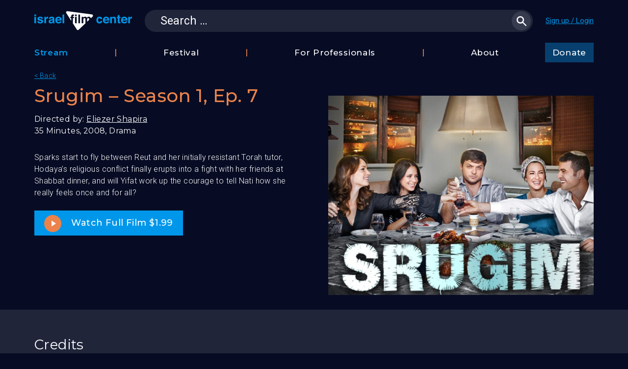

--- FILE ---
content_type: text/html; charset=UTF-8
request_url: https://israelfilmcenterstream.org/film/srugim/srugim-season-1-ep-7/
body_size: 9792
content:
<!DOCTYPE html>
<!--[if IE 7]>
<html class="ie ie7" lang="en-US">
<![endif]-->
<!--[if IE 8]>
<html class="ie ie8" lang="en-US">
<![endif]-->
<!--[if !(IE 7) & !(IE 8)]><!-->
<html lang="en-US">
<!--<![endif]-->
<head>

	<meta charset="utf-8">
	<meta name="viewport" content="width=device-width">
	<meta name="google-site-verification" content="GfukjuIIaIKGDxc8FoUDr6abaR8O2L7jVpJ56JgkLvI" />
	<title>Srugim - Season 1, Ep. 7 - Israel Film Center</title>
	<link rel="profile" href="http://gmpg.org/xfn/11">
	<link rel="pingback" href="https://israelfilmcenterstream.org/xmlrpc.php">
	<!--[if lt IE 9]>
	<script src="https://israelfilmcenterstream.org/wp-content/themes/twentythirteen/js/html5.js"></script>
	<![endif]-->
	<meta name='robots' content='index, follow, max-image-preview:large, max-snippet:-1, max-video-preview:-1' />

	<!-- This site is optimized with the Yoast SEO plugin v23.5 - https://yoast.com/wordpress/plugins/seo/ -->
	<link rel="canonical" href="https://israelfilmcenterstream.org/film/srugim/srugim-season-1-ep-7/" />
	<meta property="og:locale" content="en_US" />
	<meta property="og:type" content="article" />
	<meta property="og:title" content="Srugim - Season 1, Ep. 7 - Israel Film Center" />
	<meta property="og:description" content="Sparks start to fly between Reut and her initially resistant Torah tutor, Hodaya&#8217;s religious conflict finally erupts into..." />
	<meta property="og:url" content="https://israelfilmcenterstream.org/film/srugim/srugim-season-1-ep-7/" />
	<meta property="og:site_name" content="Israel Film Center" />
	<meta property="article:modified_time" content="2024-01-05T00:39:19+00:00" />
	<meta property="og:image" content="https://israelfilmcenterstream.org/wp-content/uploads/2019/06/MV5BM2ZkZjU4MTgtOTcyOS00YjkzLWFkYTUtMzY1ODdjOTU0YzVjXkEyXkFqcGdeQXVyMjMyMzI4MzY@._V1_UY268_CR90182268_AL_.jpg" />
	<meta property="og:image:width" content="182" />
	<meta property="og:image:height" content="268" />
	<meta property="og:image:type" content="image/jpeg" />
	<meta name="twitter:card" content="summary_large_image" />
	<meta name="twitter:label1" content="Est. reading time" />
	<meta name="twitter:data1" content="1 minute" />
	<script type="application/ld+json" class="yoast-schema-graph">{"@context":"https://schema.org","@graph":[{"@type":"WebPage","@id":"https://israelfilmcenterstream.org/film/srugim/srugim-season-1-ep-7/","url":"https://israelfilmcenterstream.org/film/srugim/srugim-season-1-ep-7/","name":"Srugim - Season 1, Ep. 7 - Israel Film Center","isPartOf":{"@id":"https://israelfilmcenterstream.org/#website"},"primaryImageOfPage":{"@id":"https://israelfilmcenterstream.org/film/srugim/srugim-season-1-ep-7/#primaryimage"},"image":{"@id":"https://israelfilmcenterstream.org/film/srugim/srugim-season-1-ep-7/#primaryimage"},"thumbnailUrl":"https://israelfilmcenterstream.org/wp-content/uploads/2019/06/MV5BM2ZkZjU4MTgtOTcyOS00YjkzLWFkYTUtMzY1ODdjOTU0YzVjXkEyXkFqcGdeQXVyMjMyMzI4MzY@._V1_UY268_CR90182268_AL_.jpg","datePublished":"2015-03-31T19:57:14+00:00","dateModified":"2024-01-05T00:39:19+00:00","breadcrumb":{"@id":"https://israelfilmcenterstream.org/film/srugim/srugim-season-1-ep-7/#breadcrumb"},"inLanguage":"en-US","potentialAction":[{"@type":"ReadAction","target":["https://israelfilmcenterstream.org/film/srugim/srugim-season-1-ep-7/"]}]},{"@type":"ImageObject","inLanguage":"en-US","@id":"https://israelfilmcenterstream.org/film/srugim/srugim-season-1-ep-7/#primaryimage","url":"https://israelfilmcenterstream.org/wp-content/uploads/2019/06/MV5BM2ZkZjU4MTgtOTcyOS00YjkzLWFkYTUtMzY1ODdjOTU0YzVjXkEyXkFqcGdeQXVyMjMyMzI4MzY@._V1_UY268_CR90182268_AL_.jpg","contentUrl":"https://israelfilmcenterstream.org/wp-content/uploads/2019/06/MV5BM2ZkZjU4MTgtOTcyOS00YjkzLWFkYTUtMzY1ODdjOTU0YzVjXkEyXkFqcGdeQXVyMjMyMzI4MzY@._V1_UY268_CR90182268_AL_.jpg","width":182,"height":268},{"@type":"BreadcrumbList","@id":"https://israelfilmcenterstream.org/film/srugim/srugim-season-1-ep-7/#breadcrumb","itemListElement":[{"@type":"ListItem","position":1,"name":"Home","item":"https://israelfilmcenterstream.org/"},{"@type":"ListItem","position":2,"name":"Srugim","item":"https://israelfilmcenterstream.org/film/srugim/"},{"@type":"ListItem","position":3,"name":"Srugim &#8211; Season 1, Ep. 7"}]},{"@type":"WebSite","@id":"https://israelfilmcenterstream.org/#website","url":"https://israelfilmcenterstream.org/","name":"Israel Film Center","description":"","potentialAction":[{"@type":"SearchAction","target":{"@type":"EntryPoint","urlTemplate":"https://israelfilmcenterstream.org/?s={search_term_string}"},"query-input":{"@type":"PropertyValueSpecification","valueRequired":true,"valueName":"search_term_string"}}],"inLanguage":"en-US"}]}</script>
	<!-- / Yoast SEO plugin. -->


<link rel='dns-prefetch' href='//code.jquery.com' />
<link rel='dns-prefetch' href='//cdn.jsdelivr.net' />
<link rel='dns-prefetch' href='//js.stripe.com' />
<link rel="alternate" type="application/rss+xml" title="Israel Film Center &raquo; Feed" href="https://israelfilmcenterstream.org/feed/" />
<link rel="alternate" type="application/rss+xml" title="Israel Film Center &raquo; Comments Feed" href="https://israelfilmcenterstream.org/comments/feed/" />
<script>
window._wpemojiSettings = {"baseUrl":"https:\/\/s.w.org\/images\/core\/emoji\/14.0.0\/72x72\/","ext":".png","svgUrl":"https:\/\/s.w.org\/images\/core\/emoji\/14.0.0\/svg\/","svgExt":".svg","source":{"concatemoji":"https:\/\/israelfilmcenterstream.org\/wp-includes\/js\/wp-emoji-release.min.js?ver=6.4.5"}};
/*! This file is auto-generated */
!function(i,n){var o,s,e;function c(e){try{var t={supportTests:e,timestamp:(new Date).valueOf()};sessionStorage.setItem(o,JSON.stringify(t))}catch(e){}}function p(e,t,n){e.clearRect(0,0,e.canvas.width,e.canvas.height),e.fillText(t,0,0);var t=new Uint32Array(e.getImageData(0,0,e.canvas.width,e.canvas.height).data),r=(e.clearRect(0,0,e.canvas.width,e.canvas.height),e.fillText(n,0,0),new Uint32Array(e.getImageData(0,0,e.canvas.width,e.canvas.height).data));return t.every(function(e,t){return e===r[t]})}function u(e,t,n){switch(t){case"flag":return n(e,"\ud83c\udff3\ufe0f\u200d\u26a7\ufe0f","\ud83c\udff3\ufe0f\u200b\u26a7\ufe0f")?!1:!n(e,"\ud83c\uddfa\ud83c\uddf3","\ud83c\uddfa\u200b\ud83c\uddf3")&&!n(e,"\ud83c\udff4\udb40\udc67\udb40\udc62\udb40\udc65\udb40\udc6e\udb40\udc67\udb40\udc7f","\ud83c\udff4\u200b\udb40\udc67\u200b\udb40\udc62\u200b\udb40\udc65\u200b\udb40\udc6e\u200b\udb40\udc67\u200b\udb40\udc7f");case"emoji":return!n(e,"\ud83e\udef1\ud83c\udffb\u200d\ud83e\udef2\ud83c\udfff","\ud83e\udef1\ud83c\udffb\u200b\ud83e\udef2\ud83c\udfff")}return!1}function f(e,t,n){var r="undefined"!=typeof WorkerGlobalScope&&self instanceof WorkerGlobalScope?new OffscreenCanvas(300,150):i.createElement("canvas"),a=r.getContext("2d",{willReadFrequently:!0}),o=(a.textBaseline="top",a.font="600 32px Arial",{});return e.forEach(function(e){o[e]=t(a,e,n)}),o}function t(e){var t=i.createElement("script");t.src=e,t.defer=!0,i.head.appendChild(t)}"undefined"!=typeof Promise&&(o="wpEmojiSettingsSupports",s=["flag","emoji"],n.supports={everything:!0,everythingExceptFlag:!0},e=new Promise(function(e){i.addEventListener("DOMContentLoaded",e,{once:!0})}),new Promise(function(t){var n=function(){try{var e=JSON.parse(sessionStorage.getItem(o));if("object"==typeof e&&"number"==typeof e.timestamp&&(new Date).valueOf()<e.timestamp+604800&&"object"==typeof e.supportTests)return e.supportTests}catch(e){}return null}();if(!n){if("undefined"!=typeof Worker&&"undefined"!=typeof OffscreenCanvas&&"undefined"!=typeof URL&&URL.createObjectURL&&"undefined"!=typeof Blob)try{var e="postMessage("+f.toString()+"("+[JSON.stringify(s),u.toString(),p.toString()].join(",")+"));",r=new Blob([e],{type:"text/javascript"}),a=new Worker(URL.createObjectURL(r),{name:"wpTestEmojiSupports"});return void(a.onmessage=function(e){c(n=e.data),a.terminate(),t(n)})}catch(e){}c(n=f(s,u,p))}t(n)}).then(function(e){for(var t in e)n.supports[t]=e[t],n.supports.everything=n.supports.everything&&n.supports[t],"flag"!==t&&(n.supports.everythingExceptFlag=n.supports.everythingExceptFlag&&n.supports[t]);n.supports.everythingExceptFlag=n.supports.everythingExceptFlag&&!n.supports.flag,n.DOMReady=!1,n.readyCallback=function(){n.DOMReady=!0}}).then(function(){return e}).then(function(){var e;n.supports.everything||(n.readyCallback(),(e=n.source||{}).concatemoji?t(e.concatemoji):e.wpemoji&&e.twemoji&&(t(e.twemoji),t(e.wpemoji)))}))}((window,document),window._wpemojiSettings);
</script>
<style id='wp-emoji-styles-inline-css'>

	img.wp-smiley, img.emoji {
		display: inline !important;
		border: none !important;
		box-shadow: none !important;
		height: 1em !important;
		width: 1em !important;
		margin: 0 0.07em !important;
		vertical-align: -0.1em !important;
		background: none !important;
		padding: 0 !important;
	}
</style>
<link rel='stylesheet' id='wp-block-library-css' href='https://israelfilmcenterstream.org/wp-includes/css/dist/block-library/style.min.css?ver=6.4.5' media='all' />
<style id='wp-block-library-theme-inline-css'>
.wp-block-audio figcaption{color:#555;font-size:13px;text-align:center}.is-dark-theme .wp-block-audio figcaption{color:hsla(0,0%,100%,.65)}.wp-block-audio{margin:0 0 1em}.wp-block-code{border:1px solid #ccc;border-radius:4px;font-family:Menlo,Consolas,monaco,monospace;padding:.8em 1em}.wp-block-embed figcaption{color:#555;font-size:13px;text-align:center}.is-dark-theme .wp-block-embed figcaption{color:hsla(0,0%,100%,.65)}.wp-block-embed{margin:0 0 1em}.blocks-gallery-caption{color:#555;font-size:13px;text-align:center}.is-dark-theme .blocks-gallery-caption{color:hsla(0,0%,100%,.65)}.wp-block-image figcaption{color:#555;font-size:13px;text-align:center}.is-dark-theme .wp-block-image figcaption{color:hsla(0,0%,100%,.65)}.wp-block-image{margin:0 0 1em}.wp-block-pullquote{border-bottom:4px solid;border-top:4px solid;color:currentColor;margin-bottom:1.75em}.wp-block-pullquote cite,.wp-block-pullquote footer,.wp-block-pullquote__citation{color:currentColor;font-size:.8125em;font-style:normal;text-transform:uppercase}.wp-block-quote{border-left:.25em solid;margin:0 0 1.75em;padding-left:1em}.wp-block-quote cite,.wp-block-quote footer{color:currentColor;font-size:.8125em;font-style:normal;position:relative}.wp-block-quote.has-text-align-right{border-left:none;border-right:.25em solid;padding-left:0;padding-right:1em}.wp-block-quote.has-text-align-center{border:none;padding-left:0}.wp-block-quote.is-large,.wp-block-quote.is-style-large,.wp-block-quote.is-style-plain{border:none}.wp-block-search .wp-block-search__label{font-weight:700}.wp-block-search__button{border:1px solid #ccc;padding:.375em .625em}:where(.wp-block-group.has-background){padding:1.25em 2.375em}.wp-block-separator.has-css-opacity{opacity:.4}.wp-block-separator{border:none;border-bottom:2px solid;margin-left:auto;margin-right:auto}.wp-block-separator.has-alpha-channel-opacity{opacity:1}.wp-block-separator:not(.is-style-wide):not(.is-style-dots){width:100px}.wp-block-separator.has-background:not(.is-style-dots){border-bottom:none;height:1px}.wp-block-separator.has-background:not(.is-style-wide):not(.is-style-dots){height:2px}.wp-block-table{margin:0 0 1em}.wp-block-table td,.wp-block-table th{word-break:normal}.wp-block-table figcaption{color:#555;font-size:13px;text-align:center}.is-dark-theme .wp-block-table figcaption{color:hsla(0,0%,100%,.65)}.wp-block-video figcaption{color:#555;font-size:13px;text-align:center}.is-dark-theme .wp-block-video figcaption{color:hsla(0,0%,100%,.65)}.wp-block-video{margin:0 0 1em}.wp-block-template-part.has-background{margin-bottom:0;margin-top:0;padding:1.25em 2.375em}
</style>
<style id='classic-theme-styles-inline-css'>
/*! This file is auto-generated */
.wp-block-button__link{color:#fff;background-color:#32373c;border-radius:9999px;box-shadow:none;text-decoration:none;padding:calc(.667em + 2px) calc(1.333em + 2px);font-size:1.125em}.wp-block-file__button{background:#32373c;color:#fff;text-decoration:none}
</style>
<style id='global-styles-inline-css'>
body{--wp--preset--color--black: #000000;--wp--preset--color--cyan-bluish-gray: #abb8c3;--wp--preset--color--white: #fff;--wp--preset--color--pale-pink: #f78da7;--wp--preset--color--vivid-red: #cf2e2e;--wp--preset--color--luminous-vivid-orange: #ff6900;--wp--preset--color--luminous-vivid-amber: #fcb900;--wp--preset--color--light-green-cyan: #7bdcb5;--wp--preset--color--vivid-green-cyan: #00d084;--wp--preset--color--pale-cyan-blue: #8ed1fc;--wp--preset--color--vivid-cyan-blue: #0693e3;--wp--preset--color--vivid-purple: #9b51e0;--wp--preset--color--dark-gray: #141412;--wp--preset--color--red: #bc360a;--wp--preset--color--medium-orange: #db572f;--wp--preset--color--light-orange: #ea9629;--wp--preset--color--yellow: #fbca3c;--wp--preset--color--dark-brown: #220e10;--wp--preset--color--medium-brown: #722d19;--wp--preset--color--light-brown: #eadaa6;--wp--preset--color--beige: #e8e5ce;--wp--preset--color--off-white: #f7f5e7;--wp--preset--gradient--vivid-cyan-blue-to-vivid-purple: linear-gradient(135deg,rgba(6,147,227,1) 0%,rgb(155,81,224) 100%);--wp--preset--gradient--light-green-cyan-to-vivid-green-cyan: linear-gradient(135deg,rgb(122,220,180) 0%,rgb(0,208,130) 100%);--wp--preset--gradient--luminous-vivid-amber-to-luminous-vivid-orange: linear-gradient(135deg,rgba(252,185,0,1) 0%,rgba(255,105,0,1) 100%);--wp--preset--gradient--luminous-vivid-orange-to-vivid-red: linear-gradient(135deg,rgba(255,105,0,1) 0%,rgb(207,46,46) 100%);--wp--preset--gradient--very-light-gray-to-cyan-bluish-gray: linear-gradient(135deg,rgb(238,238,238) 0%,rgb(169,184,195) 100%);--wp--preset--gradient--cool-to-warm-spectrum: linear-gradient(135deg,rgb(74,234,220) 0%,rgb(151,120,209) 20%,rgb(207,42,186) 40%,rgb(238,44,130) 60%,rgb(251,105,98) 80%,rgb(254,248,76) 100%);--wp--preset--gradient--blush-light-purple: linear-gradient(135deg,rgb(255,206,236) 0%,rgb(152,150,240) 100%);--wp--preset--gradient--blush-bordeaux: linear-gradient(135deg,rgb(254,205,165) 0%,rgb(254,45,45) 50%,rgb(107,0,62) 100%);--wp--preset--gradient--luminous-dusk: linear-gradient(135deg,rgb(255,203,112) 0%,rgb(199,81,192) 50%,rgb(65,88,208) 100%);--wp--preset--gradient--pale-ocean: linear-gradient(135deg,rgb(255,245,203) 0%,rgb(182,227,212) 50%,rgb(51,167,181) 100%);--wp--preset--gradient--electric-grass: linear-gradient(135deg,rgb(202,248,128) 0%,rgb(113,206,126) 100%);--wp--preset--gradient--midnight: linear-gradient(135deg,rgb(2,3,129) 0%,rgb(40,116,252) 100%);--wp--preset--gradient--autumn-brown: linear-gradient(135deg, rgba(226,45,15,1) 0%, rgba(158,25,13,1) 100%);--wp--preset--gradient--sunset-yellow: linear-gradient(135deg, rgba(233,139,41,1) 0%, rgba(238,179,95,1) 100%);--wp--preset--gradient--light-sky: linear-gradient(135deg,rgba(228,228,228,1.0) 0%,rgba(208,225,252,1.0) 100%);--wp--preset--gradient--dark-sky: linear-gradient(135deg,rgba(0,0,0,1.0) 0%,rgba(56,61,69,1.0) 100%);--wp--preset--font-size--small: 13px;--wp--preset--font-size--medium: 20px;--wp--preset--font-size--large: 36px;--wp--preset--font-size--x-large: 42px;--wp--preset--spacing--20: 0.44rem;--wp--preset--spacing--30: 0.67rem;--wp--preset--spacing--40: 1rem;--wp--preset--spacing--50: 1.5rem;--wp--preset--spacing--60: 2.25rem;--wp--preset--spacing--70: 3.38rem;--wp--preset--spacing--80: 5.06rem;--wp--preset--shadow--natural: 6px 6px 9px rgba(0, 0, 0, 0.2);--wp--preset--shadow--deep: 12px 12px 50px rgba(0, 0, 0, 0.4);--wp--preset--shadow--sharp: 6px 6px 0px rgba(0, 0, 0, 0.2);--wp--preset--shadow--outlined: 6px 6px 0px -3px rgba(255, 255, 255, 1), 6px 6px rgba(0, 0, 0, 1);--wp--preset--shadow--crisp: 6px 6px 0px rgba(0, 0, 0, 1);}:where(.is-layout-flex){gap: 0.5em;}:where(.is-layout-grid){gap: 0.5em;}body .is-layout-flow > .alignleft{float: left;margin-inline-start: 0;margin-inline-end: 2em;}body .is-layout-flow > .alignright{float: right;margin-inline-start: 2em;margin-inline-end: 0;}body .is-layout-flow > .aligncenter{margin-left: auto !important;margin-right: auto !important;}body .is-layout-constrained > .alignleft{float: left;margin-inline-start: 0;margin-inline-end: 2em;}body .is-layout-constrained > .alignright{float: right;margin-inline-start: 2em;margin-inline-end: 0;}body .is-layout-constrained > .aligncenter{margin-left: auto !important;margin-right: auto !important;}body .is-layout-constrained > :where(:not(.alignleft):not(.alignright):not(.alignfull)){max-width: var(--wp--style--global--content-size);margin-left: auto !important;margin-right: auto !important;}body .is-layout-constrained > .alignwide{max-width: var(--wp--style--global--wide-size);}body .is-layout-flex{display: flex;}body .is-layout-flex{flex-wrap: wrap;align-items: center;}body .is-layout-flex > *{margin: 0;}body .is-layout-grid{display: grid;}body .is-layout-grid > *{margin: 0;}:where(.wp-block-columns.is-layout-flex){gap: 2em;}:where(.wp-block-columns.is-layout-grid){gap: 2em;}:where(.wp-block-post-template.is-layout-flex){gap: 1.25em;}:where(.wp-block-post-template.is-layout-grid){gap: 1.25em;}.has-black-color{color: var(--wp--preset--color--black) !important;}.has-cyan-bluish-gray-color{color: var(--wp--preset--color--cyan-bluish-gray) !important;}.has-white-color{color: var(--wp--preset--color--white) !important;}.has-pale-pink-color{color: var(--wp--preset--color--pale-pink) !important;}.has-vivid-red-color{color: var(--wp--preset--color--vivid-red) !important;}.has-luminous-vivid-orange-color{color: var(--wp--preset--color--luminous-vivid-orange) !important;}.has-luminous-vivid-amber-color{color: var(--wp--preset--color--luminous-vivid-amber) !important;}.has-light-green-cyan-color{color: var(--wp--preset--color--light-green-cyan) !important;}.has-vivid-green-cyan-color{color: var(--wp--preset--color--vivid-green-cyan) !important;}.has-pale-cyan-blue-color{color: var(--wp--preset--color--pale-cyan-blue) !important;}.has-vivid-cyan-blue-color{color: var(--wp--preset--color--vivid-cyan-blue) !important;}.has-vivid-purple-color{color: var(--wp--preset--color--vivid-purple) !important;}.has-black-background-color{background-color: var(--wp--preset--color--black) !important;}.has-cyan-bluish-gray-background-color{background-color: var(--wp--preset--color--cyan-bluish-gray) !important;}.has-white-background-color{background-color: var(--wp--preset--color--white) !important;}.has-pale-pink-background-color{background-color: var(--wp--preset--color--pale-pink) !important;}.has-vivid-red-background-color{background-color: var(--wp--preset--color--vivid-red) !important;}.has-luminous-vivid-orange-background-color{background-color: var(--wp--preset--color--luminous-vivid-orange) !important;}.has-luminous-vivid-amber-background-color{background-color: var(--wp--preset--color--luminous-vivid-amber) !important;}.has-light-green-cyan-background-color{background-color: var(--wp--preset--color--light-green-cyan) !important;}.has-vivid-green-cyan-background-color{background-color: var(--wp--preset--color--vivid-green-cyan) !important;}.has-pale-cyan-blue-background-color{background-color: var(--wp--preset--color--pale-cyan-blue) !important;}.has-vivid-cyan-blue-background-color{background-color: var(--wp--preset--color--vivid-cyan-blue) !important;}.has-vivid-purple-background-color{background-color: var(--wp--preset--color--vivid-purple) !important;}.has-black-border-color{border-color: var(--wp--preset--color--black) !important;}.has-cyan-bluish-gray-border-color{border-color: var(--wp--preset--color--cyan-bluish-gray) !important;}.has-white-border-color{border-color: var(--wp--preset--color--white) !important;}.has-pale-pink-border-color{border-color: var(--wp--preset--color--pale-pink) !important;}.has-vivid-red-border-color{border-color: var(--wp--preset--color--vivid-red) !important;}.has-luminous-vivid-orange-border-color{border-color: var(--wp--preset--color--luminous-vivid-orange) !important;}.has-luminous-vivid-amber-border-color{border-color: var(--wp--preset--color--luminous-vivid-amber) !important;}.has-light-green-cyan-border-color{border-color: var(--wp--preset--color--light-green-cyan) !important;}.has-vivid-green-cyan-border-color{border-color: var(--wp--preset--color--vivid-green-cyan) !important;}.has-pale-cyan-blue-border-color{border-color: var(--wp--preset--color--pale-cyan-blue) !important;}.has-vivid-cyan-blue-border-color{border-color: var(--wp--preset--color--vivid-cyan-blue) !important;}.has-vivid-purple-border-color{border-color: var(--wp--preset--color--vivid-purple) !important;}.has-vivid-cyan-blue-to-vivid-purple-gradient-background{background: var(--wp--preset--gradient--vivid-cyan-blue-to-vivid-purple) !important;}.has-light-green-cyan-to-vivid-green-cyan-gradient-background{background: var(--wp--preset--gradient--light-green-cyan-to-vivid-green-cyan) !important;}.has-luminous-vivid-amber-to-luminous-vivid-orange-gradient-background{background: var(--wp--preset--gradient--luminous-vivid-amber-to-luminous-vivid-orange) !important;}.has-luminous-vivid-orange-to-vivid-red-gradient-background{background: var(--wp--preset--gradient--luminous-vivid-orange-to-vivid-red) !important;}.has-very-light-gray-to-cyan-bluish-gray-gradient-background{background: var(--wp--preset--gradient--very-light-gray-to-cyan-bluish-gray) !important;}.has-cool-to-warm-spectrum-gradient-background{background: var(--wp--preset--gradient--cool-to-warm-spectrum) !important;}.has-blush-light-purple-gradient-background{background: var(--wp--preset--gradient--blush-light-purple) !important;}.has-blush-bordeaux-gradient-background{background: var(--wp--preset--gradient--blush-bordeaux) !important;}.has-luminous-dusk-gradient-background{background: var(--wp--preset--gradient--luminous-dusk) !important;}.has-pale-ocean-gradient-background{background: var(--wp--preset--gradient--pale-ocean) !important;}.has-electric-grass-gradient-background{background: var(--wp--preset--gradient--electric-grass) !important;}.has-midnight-gradient-background{background: var(--wp--preset--gradient--midnight) !important;}.has-small-font-size{font-size: var(--wp--preset--font-size--small) !important;}.has-medium-font-size{font-size: var(--wp--preset--font-size--medium) !important;}.has-large-font-size{font-size: var(--wp--preset--font-size--large) !important;}.has-x-large-font-size{font-size: var(--wp--preset--font-size--x-large) !important;}
.wp-block-navigation a:where(:not(.wp-element-button)){color: inherit;}
:where(.wp-block-post-template.is-layout-flex){gap: 1.25em;}:where(.wp-block-post-template.is-layout-grid){gap: 1.25em;}
:where(.wp-block-columns.is-layout-flex){gap: 2em;}:where(.wp-block-columns.is-layout-grid){gap: 2em;}
.wp-block-pullquote{font-size: 1.5em;line-height: 1.6;}
</style>
<link rel='stylesheet' id='contact-form-7-css' href='https://israelfilmcenterstream.org/wp-content/plugins/contact-form-7/includes/css/styles.css?ver=5.9.8' media='all' />
<link rel='stylesheet' id='theme-my-login-css' href='https://israelfilmcenterstream.org/wp-content/plugins/ifc-theme-my-login/assets/styles/theme-my-login.min.css?ver=7.0.11' media='all' />
<link rel='stylesheet' id='twentythirteen-fonts-css' href='https://israelfilmcenterstream.org/wp-content/themes/twentythirteen/fonts/source-sans-pro-plus-bitter.css' media='all' />
<link rel='stylesheet' id='genericons-css' href='https://israelfilmcenterstream.org/wp-content/themes/twentythirteen/genericons/genericons.css?ver=3.03' media='all' />
<link rel='stylesheet' id='twentythirteen-style-css' href='https://israelfilmcenterstream.org/wp-content/themes/ifc/style.css?ver=0.37.009' media='all' />
<!--[if lt IE 9]>
<link rel='stylesheet' id='twentythirteen-ie-css' href='https://israelfilmcenterstream.org/wp-content/themes/twentythirteen/css/ie.css?ver=0.37.009' media='all' />
<![endif]-->
<link rel='stylesheet' id='dashicons-css' href='https://israelfilmcenterstream.org/wp-includes/css/dashicons.min.css?ver=6.4.5' media='all' />
<link rel='stylesheet' id='jquery-ui-css' href='//code.jquery.com/ui/1.10.4/themes/smoothness/jquery-ui.css?ver=6.4.5' media='all' />
<link rel='stylesheet' id='jquery.scrollbar-css' href='https://israelfilmcenterstream.org/wp-content/themes/ifc/jquery.scrollbar-master/jquery.scrollbar.css?ver=6.4.5' media='all' />
<link rel='stylesheet' id='slick-slider-css' href='//cdn.jsdelivr.net/jquery.slick/1.6.0/slick.css?ver=6.4.5' media='all' />
<link rel='stylesheet' id='twentythirteen-block-style-css' href='https://israelfilmcenterstream.org/wp-content/themes/twentythirteen/css/blocks.css?ver=20231016' media='all' />
<script src="https://israelfilmcenterstream.org/wp-includes/js/jquery/jquery.min.js?ver=3.7.1" id="jquery-core-js"></script>
<script src="https://israelfilmcenterstream.org/wp-includes/js/jquery/jquery-migrate.min.js?ver=3.4.1" id="jquery-migrate-js"></script>
<script id="theme-my-login-js-extra">
var themeMyLogin = {"action":"","errors":[]};
</script>
<script src="https://israelfilmcenterstream.org/wp-content/plugins/ifc-theme-my-login/assets/scripts/theme-my-login.min.js?ver=7.0.11" id="theme-my-login-js"></script>
<script src="//code.jquery.com/ui/1.10.4/jquery-ui.js?ver=6.4.5" id="jquery-ui-js"></script>
<script src="https://israelfilmcenterstream.org/wp-content/themes/ifc/jquery.scrollbar-master/jquery.scrollbar.js?ver=6.4.5" id="jquery.scrollbar-js"></script>
<script src="https://js.stripe.com/v3/?ver=6.4.5" id="stripe-js"></script>
<link rel="https://api.w.org/" href="https://israelfilmcenterstream.org/wp-json/" /><link rel="EditURI" type="application/rsd+xml" title="RSD" href="https://israelfilmcenterstream.org/xmlrpc.php?rsd" />
<meta name="generator" content="WordPress 6.4.5" />
<link rel='shortlink' href='https://israelfilmcenterstream.org/?p=299' />
<link rel="alternate" type="application/json+oembed" href="https://israelfilmcenterstream.org/wp-json/oembed/1.0/embed?url=https%3A%2F%2Fisraelfilmcenterstream.org%2Ffilm%2Fsrugim%2Fsrugim-season-1-ep-7%2F" />
<link rel="alternate" type="text/xml+oembed" href="https://israelfilmcenterstream.org/wp-json/oembed/1.0/embed?url=https%3A%2F%2Fisraelfilmcenterstream.org%2Ffilm%2Fsrugim%2Fsrugim-season-1-ep-7%2F&#038;format=xml" />
<script type="text/javascript">
(function(url){
	if(/(?:Chrome\/26\.0\.1410\.63 Safari\/537\.31|WordfenceTestMonBot)/.test(navigator.userAgent)){ return; }
	var addEvent = function(evt, handler) {
		if (window.addEventListener) {
			document.addEventListener(evt, handler, false);
		} else if (window.attachEvent) {
			document.attachEvent('on' + evt, handler);
		}
	};
	var removeEvent = function(evt, handler) {
		if (window.removeEventListener) {
			document.removeEventListener(evt, handler, false);
		} else if (window.detachEvent) {
			document.detachEvent('on' + evt, handler);
		}
	};
	var evts = 'contextmenu dblclick drag dragend dragenter dragleave dragover dragstart drop keydown keypress keyup mousedown mousemove mouseout mouseover mouseup mousewheel scroll'.split(' ');
	var logHuman = function() {
		if (window.wfLogHumanRan) { return; }
		window.wfLogHumanRan = true;
		var wfscr = document.createElement('script');
		wfscr.type = 'text/javascript';
		wfscr.async = true;
		wfscr.src = url + '&r=' + Math.random();
		(document.getElementsByTagName('head')[0]||document.getElementsByTagName('body')[0]).appendChild(wfscr);
		for (var i = 0; i < evts.length; i++) {
			removeEvent(evts[i], logHuman);
		}
	};
	for (var i = 0; i < evts.length; i++) {
		addEvent(evts[i], logHuman);
	}
})('//israelfilmcenterstream.org/?wordfence_lh=1&hid=33C822AA265C4B06B36436C81FD3DE8D');
</script><!-- Google Tag Manager -->
<script>(function(w,d,s,l,i){w[l]=w[l]||[];w[l].push({'gtm.start':
new Date().getTime(),event:'gtm.js'});var f=d.getElementsByTagName(s)[0],
j=d.createElement(s),dl=l!='dataLayer'?'&l='+l:'';j.async=true;j.src=
'https://www.googletagmanager.com/gtm.js?id='+i+dl;f.parentNode.insertBefore(j,f);
})(window,document,'script','dataLayer','GTM-55833DQR');</script>
<!-- End Google Tag Manager -->

	<style>.recentcomments a{display:inline !important;padding:0 !important;margin:0 !important;}</style>	<style type="text/css" id="twentythirteen-header-css">
		.site-title,
	.site-description {
		position: absolute;
		clip: rect(1px 1px 1px 1px); /* IE7 */
		clip: rect(1px, 1px, 1px, 1px);
	}
			.site-header .home-link {
	min-height: 0;
	}
				</style>
	<link rel="icon" href="https://israelfilmcenterstream.org/wp-content/uploads/2019/09/cropped-logo-32x32.png" sizes="32x32" />
<link rel="icon" href="https://israelfilmcenterstream.org/wp-content/uploads/2019/09/cropped-logo-192x192.png" sizes="192x192" />
<link rel="apple-touch-icon" href="https://israelfilmcenterstream.org/wp-content/uploads/2019/09/cropped-logo-180x180.png" />
<meta name="msapplication-TileImage" content="https://israelfilmcenterstream.org/wp-content/uploads/2019/09/cropped-logo-270x270.png" />

<script>
function getCookie(name) {
  var dc = document.cookie;
  var prefix = name + "=";
  var begin = dc.indexOf("; " + prefix);
  if (begin == -1) {
    begin = dc.indexOf(prefix);
    if (begin != 0) return null;
  } else
    begin += 2;
  var end = document.cookie.indexOf(";", begin);
  if (end == -1)
    end = dc.length;
  return unescape(dc.substring(begin + prefix.length, end));
}
</script>


</head>

<body class="film-template-default single single-film postid-299 wp-embed-responsive single-author">

	<!-- Google Tag Manager (noscript) -->
<noscript><iframe src="https://www.googletagmanager.com/ns.html?id=GTM-55833DQR"
height="0" width="0" style="display:none;visibility:hidden"></iframe></noscript>
<!-- End Google Tag Manager (noscript) -->
	
    <header class="site-header">
        <div class="wrapper">
        	
            <a class="home-link no-underline" href="https://israelfilmcenterstream.org/" title="Israel Film Center" rel="home">
                <h1 class="site-title">Israel Film Center</h1>
                <h2 class="site-description"></h2>
            </a>
            <div class="toggle-search mobile-only"></div>

			<form role="search" method="get" class="search-form" action="https://israelfilmcenterstream.org/">
				<label>
					<span class="screen-reader-text">Search for:</span>
					<input type="search" class="search-field" placeholder="Search &hellip;" value="" name="s" />
				</label>
				<input type="submit" class="search-submit" value="Search" />
			</form>
            			<div class="user-info">
				<script>
                var usernick = getCookie('my_logged_in_cookie');
                usernick = usernick ? usernick.replace(/\+/g, ' ') : 'User info';
                if (document.cookie.indexOf('my_logged_in_cookie') !== -1) {
                    document.body.classList.add('my-logged-in');
                    document.write('<a class="hello" href="https://israelfilmcenterstream.org/account/" id="usernick">'+usernick+'</a>');
                    document.write('<a class="logout-link" href="https://israelfilmcenterstream.org/logout/?redirect_to=https%3A%2F%2Fisraelfilmcenterstream.org&amp;_wpnonce=b3984d704c">[Logout]</a>');
                } else {
                    document.body.classList.add('my-not-logged-in');
                    document.write('<a class="hello" href="https://israelfilmcenterstream.org/login/">Sign up / Login</a>');
                }
                </script>
            </div>
            
		</div>
        <div id="navbar" class="navbar clear desktop-only">
            <div class="wrapper">
                <ul id="menu-main" class="nav-menu"><li class="nav-sep hilight menu-item menu-item-type-post_type menu-item-object-page menu-item-has-children menu-item-27"></li><li id="menu-item-27" class="hilight menu-item menu-item-type-post_type menu-item-object-page menu-item-has-children menu-item-27"><a href="https://israelfilmcenterstream.org/stream/">Stream</a>
<ul class="sub-menu">
	<li class="nav-sep menu-item menu-item-type-post_type menu-item-object-page menu-item-1458 current-menu-parent current-page-ancestor current_page_item"></li><li id="menu-item-1458" class="menu-item menu-item-type-post_type menu-item-object-page menu-item-1458 current-menu-parent current-page-ancestor current_page_item"><a href="https://israelfilmcenterstream.org/films/">Film Database</a></li>
</ul>
</li>
<li class="nav-sep menu-item menu-item-type-post_type menu-item-object-page menu-item-has-children menu-item-26"></li><li id="menu-item-26" class="menu-item menu-item-type-post_type menu-item-object-page menu-item-has-children menu-item-26"><a href="https://israelfilmcenterstream.org/festival/">Festival</a>
<ul class="sub-menu">
	<li class="nav-sep menu-item menu-item-type-post_type menu-item-object-page menu-item-1354"></li><li id="menu-item-1354" class="menu-item menu-item-type-post_type menu-item-object-page menu-item-1354"><a href="https://israelfilmcenterstream.org/festival/">2025 Festival</a></li>
	<li class="nav-sep menu-item menu-item-type-post_type menu-item-object-page menu-item-91451"></li><li id="menu-item-91451" class="menu-item menu-item-type-post_type menu-item-object-page menu-item-91451"><a href="https://israelfilmcenterstream.org/festival/festival-schedule/">Schedule</a></li>
	<li class="nav-sep menu-item menu-item-type-post_type menu-item-object-page menu-item-91614"></li><li id="menu-item-91614" class="menu-item menu-item-type-post_type menu-item-object-page menu-item-91614"><a href="https://israelfilmcenterstream.org/festival/festival-guests/">Guests</a></li>
	<li class="nav-sep menu-item menu-item-type-post_type menu-item-object-page menu-item-91453"></li><li id="menu-item-91453" class="menu-item menu-item-type-post_type menu-item-object-page menu-item-91453"><a href="https://israelfilmcenterstream.org/festival/festival-venues/">Venues</a></li>
	<li class="nav-sep menu-item menu-item-type-post_type menu-item-object-page menu-item-91531"></li><li id="menu-item-91531" class="menu-item menu-item-type-post_type menu-item-object-page menu-item-91531"><a href="https://israelfilmcenterstream.org/our-partners/">Our Partners</a></li>
	<li class="nav-sep menu-item menu-item-type-post_type menu-item-object-page menu-item-91449"></li><li id="menu-item-91449" class="menu-item menu-item-type-post_type menu-item-object-page menu-item-91449"><a href="https://israelfilmcenterstream.org/faq/">Festival FAQs</a></li>
</ul>
</li>
<li class="nav-sep menu-item menu-item-type-post_type menu-item-object-page menu-item-has-children menu-item-83582"></li><li id="menu-item-83582" class="menu-item menu-item-type-post_type menu-item-object-page menu-item-has-children menu-item-83582"><a href="https://israelfilmcenterstream.org/pro/">For Professionals</a>
<ul class="sub-menu">
	<li class="nav-sep menu-item menu-item-type-post_type menu-item-object-page menu-item-83581"></li><li id="menu-item-83581" class="menu-item menu-item-type-post_type menu-item-object-page menu-item-83581"><a href="https://israelfilmcenterstream.org/israel-film-center-fund/">Israel Film Center Fund</a></li>
</ul>
</li>
<li class="nav-sep menu-item menu-item-type-post_type menu-item-object-page menu-item-has-children menu-item-23"></li><li id="menu-item-23" class="menu-item menu-item-type-post_type menu-item-object-page menu-item-has-children menu-item-23"><a href="https://israelfilmcenterstream.org/about/">About</a>
<ul class="sub-menu">
	<li class="nav-sep menu-item menu-item-type-post_type menu-item-object-page menu-item-83469"></li><li id="menu-item-83469" class="menu-item menu-item-type-post_type menu-item-object-page menu-item-83469"><a href="https://israelfilmcenterstream.org/about/faq/">FAQ</a></li>
	<li class="nav-sep menu-item menu-item-type-post_type menu-item-object-page menu-item-1798"></li><li id="menu-item-1798" class="menu-item menu-item-type-post_type menu-item-object-page menu-item-1798"><a href="https://israelfilmcenterstream.org/about/contact-us/">Contact Us</a></li>
</ul>
</li>
<li class="nav-sep donate menu-item menu-item-type-custom menu-item-object-custom menu-item-1443"></li><li id="menu-item-1443" class="donate menu-item menu-item-type-custom menu-item-object-custom menu-item-1443"><a href="https://jccmanhattan.org/node/9081">Donate</a></li>
<li class="nav-sep mobile-only login-link menu-item menu-item-type-custom menu-item-object-custom menu-item-45"></li><li id="menu-item-45" class="mobile-only login-link menu-item menu-item-type-custom menu-item-object-custom menu-item-45"><a href="/login/">Sign up / Login</a></li>
</ul>            </div>
        </div>
        <div class="mobile-only">
        	<div class="menu-toggle"></div>
            <div class="navbar-mobile-container">
				<ul id="navbar-mobile" class="nav-menu-mobile"><li class="hilight menu-item menu-item-type-post_type menu-item-object-page menu-item-has-children menu-item-27"><a href="https://israelfilmcenterstream.org/stream/">Stream</a>
<ul class="sub-menu">
	<li class="menu-item menu-item-type-post_type menu-item-object-page menu-item-1458 current-menu-parent current-page-ancestor current_page_item"><a href="https://israelfilmcenterstream.org/films/">Film Database</a></li>
</ul>
</li>
<li class="menu-item menu-item-type-post_type menu-item-object-page menu-item-has-children menu-item-26"><a href="https://israelfilmcenterstream.org/festival/">Festival</a>
<ul class="sub-menu">
	<li class="menu-item menu-item-type-post_type menu-item-object-page menu-item-1354"><a href="https://israelfilmcenterstream.org/festival/">2025 Festival</a></li>
	<li class="menu-item menu-item-type-post_type menu-item-object-page menu-item-91451"><a href="https://israelfilmcenterstream.org/festival/festival-schedule/">Schedule</a></li>
	<li class="menu-item menu-item-type-post_type menu-item-object-page menu-item-91614"><a href="https://israelfilmcenterstream.org/festival/festival-guests/">Guests</a></li>
	<li class="menu-item menu-item-type-post_type menu-item-object-page menu-item-91453"><a href="https://israelfilmcenterstream.org/festival/festival-venues/">Venues</a></li>
	<li class="menu-item menu-item-type-post_type menu-item-object-page menu-item-91531"><a href="https://israelfilmcenterstream.org/our-partners/">Our Partners</a></li>
	<li class="menu-item menu-item-type-post_type menu-item-object-page menu-item-91449"><a href="https://israelfilmcenterstream.org/faq/">Festival FAQs</a></li>
</ul>
</li>
<li class="menu-item menu-item-type-post_type menu-item-object-page menu-item-has-children menu-item-83582"><a href="https://israelfilmcenterstream.org/pro/">For Professionals</a>
<ul class="sub-menu">
	<li class="menu-item menu-item-type-post_type menu-item-object-page menu-item-83581"><a href="https://israelfilmcenterstream.org/israel-film-center-fund/">Israel Film Center Fund</a></li>
</ul>
</li>
<li class="menu-item menu-item-type-post_type menu-item-object-page menu-item-has-children menu-item-23"><a href="https://israelfilmcenterstream.org/about/">About</a>
<ul class="sub-menu">
	<li class="menu-item menu-item-type-post_type menu-item-object-page menu-item-83469"><a href="https://israelfilmcenterstream.org/about/faq/">FAQ</a></li>
	<li class="menu-item menu-item-type-post_type menu-item-object-page menu-item-1798"><a href="https://israelfilmcenterstream.org/about/contact-us/">Contact Us</a></li>
</ul>
</li>
<li class="donate menu-item menu-item-type-custom menu-item-object-custom menu-item-1443"><a href="https://jccmanhattan.org/node/9081">Donate</a></li>
<li class="mobile-only login-link menu-item menu-item-type-custom menu-item-object-custom menu-item-45"><a href="/login/">Sign up / Login</a></li>
</ul>            </div>
        </div>

    </header>
        
    
	<div id="page" class="hfeed site easing">
    	
		<div id="main" class="site-main">

	<div id="primary" class="content-area">
		<div id="content" class="site-content" role="main">

						
				
	    
		<article id="post-299" class="post-299 film type-film status-publish has-post-thumbnail hentry genre-drama film-type-narrative film-type-tv film-type-jewish country-israel db-page-category-tv-series">
	
			              	
				<div class="wrapper ">

	                <div class="back-button">&lt; Back</div>
					
					<div class="two-cols">
                
						<div class="col-1">

							<h2 class="page-title orange side">Srugim &#8211; Season 1, Ep. 7</h2>
							<h3 class="film-meta ">
								Directed by: <a href="https://israelfilmcenterstream.org/film-role/eliezer-shapira/">Eliezer Shapira</a><br>35 Minutes, 2008, Drama							</h3>

							<div class="entry-content">
								<p>Sparks start to fly between Reut and her initially resistant Torah tutor, Hodaya&#8217;s religious conflict finally erupts into a fight with her friends at Shabbat dinner, and will Yifat work up the courage to tell Nati how she really feels once and for all?</p>

															</div>

															<div class="watch-full-container side"><a class="watch-full no-underline" href="?_watch">
																			Watch Full Film $1.99																	</a></div>
														
						</div>

						<div class="watch">
							<img width="604" height="453" src="https://israelfilmcenterstream.org/wp-content/uploads/2019/06/81FloewlVQL._RI_-1024x768.jpg" class="wp-post-image" alt="" decoding="async" fetchpriority="high" srcset="https://israelfilmcenterstream.org/wp-content/uploads/2019/06/81FloewlVQL._RI_-1024x768.jpg 1024w, https://israelfilmcenterstream.org/wp-content/uploads/2019/06/81FloewlVQL._RI_-300x225.jpg 300w, https://israelfilmcenterstream.org/wp-content/uploads/2019/06/81FloewlVQL._RI_-768x576.jpg 768w, https://israelfilmcenterstream.org/wp-content/uploads/2019/06/81FloewlVQL._RI_.jpg 1600w" sizes="(max-width: 604px) 100vw, 604px" />						</div>

					</div>
					
				</div><!-- .wrapper -->

					
			
			<section class="offwhite">
            	<div class="wrapper ">
                	
					
					                        <div class="roles-container roles-container-roles">
                            <h3>Credits</h3>
                            <div class="roles-row">
                                <h4 class="role-thumb">
                                    	<b>Director:</b>
                                        <a href="https://israelfilmcenterstream.org/film-role/eliezer-shapira/">Eliezer Shapira</a>                                    </h4><h4 class="role-thumb">
                                    	<b>Producer:</b> <a href="https://israelfilmcenterstream.org/film-role/dikla-barkai/">Dikla Barkai</a>                                    </h4><h4 class="role-thumb">
                                    	<b>Producer:</b> <a href="https://israelfilmcenterstream.org/film-role/jonathan-aroch/">Jonathan Aroch</a>                                    </h4><h4 class="role-thumb">
                                    	<b>Cast:</b> <a href="https://israelfilmcenterstream.org/film-role/ohad-knoler/">Ohad Knoler</a>                                    </h4><h4 class="role-thumb">
                                    	<b>Cast:</b> <a href="https://israelfilmcenterstream.org/film-role/yael-sharoni/">Yael Sharoni</a>                                    </h4><h4 class="role-thumb">
                                    	<b>Cast:</b> <a href="https://israelfilmcenterstream.org/film-role/amos-tamam/">Amos Tamam</a>                                    </h4><h4 class="role-thumb">
                                    	<b>Cast:</b> <a href="https://israelfilmcenterstream.org/film-role/tali-sharon/">Tali Sharon</a>                                    </h4><h4 class="role-thumb">
                                    	<b>Cast:</b> <a href="https://israelfilmcenterstream.org/film-role/sharon-fauster/">Sharon Fauster</a>                                    </h4><h4 class="role-thumb">
                                    	<b>Cast:</b> <a href="https://israelfilmcenterstream.org/film-role/zohar-strauss/">Zohar Strauss</a>                                    </h4><h4 class="role-thumb">
                                    	<b>Written by:</b> Hava Deevon                                    </h4><h4 class="role-thumb">
                                    	<b>Written by:</b> Eliezer Shapiro                                    </h4><h4 class="role-thumb">
                                    	<b>Distributor:</b> Go2Films                                    </h4>                            </div>
                        </div>
							
				</div>
			</section>
			
			            
	    </article><!-- #post -->
    
    
	
									
			
		</div><!-- #content -->
	</div><!-- #primary -->

    

            <div class="clearfix"></div>

		</div><!-- #main -->

	</div><!-- #page -->

    <div class="sidebar-footer">
    	<div class="wrapper">
            <div class="widget-area-container clear">
                <div class="widget-area">
                                    </div><!-- .widget-area -->
            </div>
        </div>
    </div><!-- .sidebar-footer -->

    <div class="site-footer">

		<div class="wrapper">
        	
            <div class="jcc-logo"><img src="https://israelfilmcenterstream.org/wp-content/themes/ifc/images/ifc-logo.png"></div>

				            <a class="newsletter-link" href="https://mmjccm.org/film-email-signup">Sign up to newsletter</a>
            
        	<a href="#top" class="back-to-top">Back to top</a>
        </div>
        
    </div><!-- .site-footer -->

	<script src="https://israelfilmcenterstream.org/wp-includes/js/dist/vendor/wp-polyfill-inert.min.js?ver=3.1.2" id="wp-polyfill-inert-js"></script>
<script src="https://israelfilmcenterstream.org/wp-includes/js/dist/vendor/regenerator-runtime.min.js?ver=0.14.0" id="regenerator-runtime-js"></script>
<script src="https://israelfilmcenterstream.org/wp-includes/js/dist/vendor/wp-polyfill.min.js?ver=3.15.0" id="wp-polyfill-js"></script>
<script src="https://israelfilmcenterstream.org/wp-includes/js/dist/hooks.min.js?ver=c6aec9a8d4e5a5d543a1" id="wp-hooks-js"></script>
<script src="https://israelfilmcenterstream.org/wp-includes/js/dist/i18n.min.js?ver=7701b0c3857f914212ef" id="wp-i18n-js"></script>
<script id="wp-i18n-js-after">
wp.i18n.setLocaleData( { 'text direction\u0004ltr': [ 'ltr' ] } );
</script>
<script src="https://israelfilmcenterstream.org/wp-content/plugins/contact-form-7/includes/swv/js/index.js?ver=5.9.8" id="swv-js"></script>
<script id="contact-form-7-js-extra">
var wpcf7 = {"api":{"root":"https:\/\/israelfilmcenterstream.org\/wp-json\/","namespace":"contact-form-7\/v1"}};
</script>
<script src="https://israelfilmcenterstream.org/wp-content/plugins/contact-form-7/includes/js/index.js?ver=5.9.8" id="contact-form-7-js"></script>
<script src="https://israelfilmcenterstream.org/wp-includes/js/imagesloaded.min.js?ver=5.0.0" id="imagesloaded-js"></script>
<script src="https://israelfilmcenterstream.org/wp-includes/js/masonry.min.js?ver=4.2.2" id="masonry-js"></script>
<script src="https://israelfilmcenterstream.org/wp-includes/js/jquery/jquery.masonry.min.js?ver=3.1.2b" id="jquery-masonry-js"></script>
<script src="https://israelfilmcenterstream.org/wp-content/themes/twentythirteen/js/functions.js?ver=0.37.009" id="twentythirteen-script-js" defer data-wp-strategy="defer"></script>
<script id="gilro-functions-js-extra">
var ajaxurl = "https:\/\/israelfilmcenterstream.org\/wp-admin\/admin-ajax.php";
</script>
<script src="https://israelfilmcenterstream.org/wp-content/themes/ifc/functions.js?ver=0.37.009" id="gilro-functions-js"></script>
<script src="//cdn.jsdelivr.net/jquery.slick/1.6.0/slick.min.js?ver=1.6.0" id="slick-slider-js"></script>
<script src="https://israelfilmcenterstream.org/search-js/?ver=0.37.009" id="search-autocomplete-js"></script>
    

    <div class="popup-container"></div>


    <script>
	var ajaxurl = 'https://israelfilmcenterstream.org/wp-admin/admin-ajax.php';
	var siteurl = 'https://israelfilmcenterstream.org/';
    </script>

        
    
    
</body>
</html><!-- WP Fastest Cache file was created in 0.233 seconds, on May 30, 2025 @ 6:00 pm -->

--- FILE ---
content_type: image/svg+xml
request_url: https://israelfilmcenterstream.org/wp-content/themes/ifc/images/icon-play.svg
body_size: 203
content:
<?xml version="1.0" encoding="UTF-8"?>
<svg width="35px" height="35px" viewBox="0 0 35 35" version="1.1" xmlns="http://www.w3.org/2000/svg" xmlns:xlink="http://www.w3.org/1999/xlink">
    <!-- Generator: sketchtool 51.3 (57544) - http://www.bohemiancoding.com/sketch -->
    <title>D9AA0673-D2C9-4B9A-A37D-2F3C1B18C58A</title>
    <desc>Created with sketchtool.</desc>
    <defs></defs>
    <g id="Desktop" stroke="none" stroke-width="1" fill="none" fill-rule="evenodd">
        <g id="Desktop-/-Film-image-no-trailer" transform="translate(-415.000000, -639.000000)">
            <g id="Group-2" transform="translate(135.000000, 631.000000)">
                <g id="play" transform="translate(280.000000, 8.000000)">
                    <circle id="Oval-2" fill="#EC834B" cx="17.5" cy="17.5" r="17.5"></circle>
                    <polygon id="Fill-1" fill="#FFFFFF" points="15 11.5 15 23.5 24 17.470591"></polygon>
                </g>
            </g>
        </g>
    </g>
</svg>